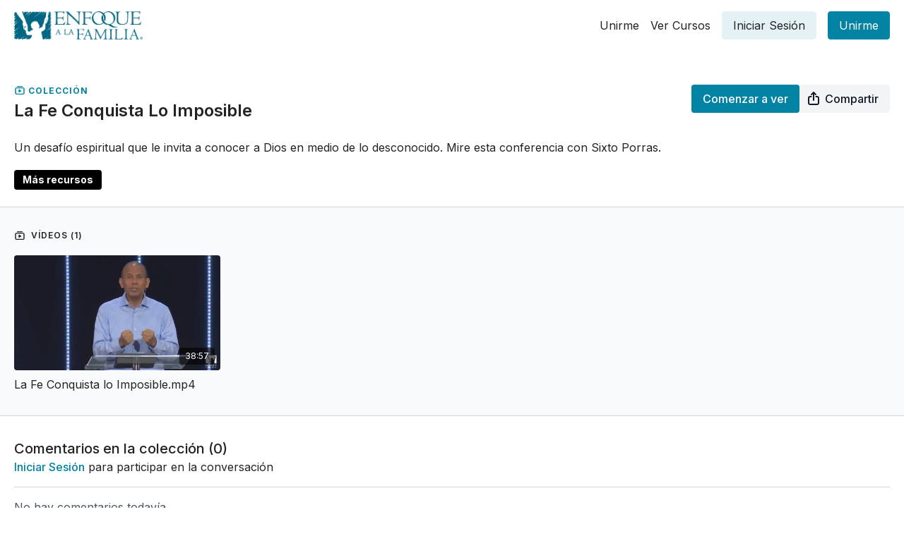

--- FILE ---
content_type: text/vnd.turbo-stream.html; charset=utf-8
request_url: https://app.enfoquealafamilia.com/programs/la-fe-conquista-lo-imposible.turbo_stream?playlist_position=sidebar&preview=false
body_size: -16
content:
<!DOCTYPE html><html><head><meta name="csrf-param" content="authenticity_token" />
<meta name="csrf-token" content="qnpF3Fyat-5BE-sFj_VmxkFHlkxc-cctmCHsHSFD9b2CmJDtNouU9o-vMbL2XCXqInWdapeV3G-6z2DH2lcE7w" /></head><body><turbo-stream action="update" target="program_show"><template>
  <turbo-frame id="program_player">
      <turbo-frame id="program_collection_homepage" src="/programs/la-fe-conquista-lo-imposible/collection_homepage?playlist_position=sidebar&amp;preview=false">
</turbo-frame></turbo-frame></template></turbo-stream></body></html>

--- FILE ---
content_type: text/vnd.turbo-stream.html; charset=utf-8
request_url: https://app.enfoquealafamilia.com/programs/la-fe-conquista-lo-imposible/collection_homepage?playlist_position=sidebar&preview=false
body_size: 8610
content:
<turbo-stream action="update" target="program_collection_homepage"><template><div class="hidden"
     data-controller="integrations"
     data-integrations-facebook-pixel-enabled-value="true"
     data-integrations-google-tag-manager-enabled-value="true"
     data-integrations-google-analytics-enabled-value="true"
>
  <span class="hidden"
        data-integrations-target="gTag"
        data-event="ViewContent"
        data-payload-attributes='["content_name"]'
        data-payload-values='[&quot;La Fe Conquista Lo Imposible&quot;]'
  ></span>
  <span class="hidden"
        data-integrations-target="fbPx"
        data-event="ViewContent"
        data-payload-attributes='["content_name"]'
        data-payload-values='[&quot;La Fe Conquista Lo Imposible&quot;]'
  ></span>
</div>

<div class="collection pt-0 lg:pt-4">
    <div
      class='container hotwired'
      data-controller="program"
      data-program-id="713532"
    >
      <div>

        
<div class="collection-header block md:flex items-start justify-between mb-6" id="collection_header">
  <div class="flex-1 md:me-4">
    <p class="collection-lable text-primary text-ds-tiny-bold-uppercase mb-1">
      <ds-icon class="inline-block align-sub" size="16px" name='playlist'></ds-icon> Colección
    </p>
    <h1 class="collection-title text-ds-title-2-semi-bold mb-4 md:mb-0 max-w-full mt-1" data-area="collection-title">
      La Fe Conquista Lo Imposible
    </h1>
  </div>
  <div>
      <div class="collection-buttons flex mt-4 lg:items-start lg:mt-0 gap-2" data-area="program-buttons">
        <ds-button
          data-turbo="true" data-turbo-frame="program_show" data-turbo-action="advance"
          variant="primary"
          href="/programs/la-fe-conquista-lo-imposible?cid=1357957"
          class="collection-buttons--watch w-auto min-w-fit"
        >
            Comenzar a ver
        </ds-button>

        

        <ds-button
          class="collection-buttons--share w-full lg:w-auto"
          data-controller="share-button"
          only-icon
          lg="only-icon:false"
          data-action="click->share-button#show"
          data-share-button-content-value='{"main_poster":"https://alpha.uscreencdn.com/images/programs/713532/horizontal/small_2068_2Fcatalog_image_2F713532_2FVuQ02UTQQfOBW4ErULWA_La_20Fe_20conquista_20lo_20imposible.jpg", "content_type":"collection", "content_id":"713532"}'
          data-area="share-button">
          <ds-icon slot="before" name='share'></ds-icon>
          <span class="hidden lg:!inline">Compartir</span>
        </ds-button>
      </div>
  </div>
</div>

        <div class="content-about w-full lg:mt-1 mt-5" id="program_about">
          
  <ds-show-more
    style="--ds-show-more-fade-color: var(--section-background-color);"
    lines="6"
    class="mt-1"
    float="left"
    show-more-title="Mostrar más"
    show-less-title="Mostrar menos"
  >
    <div
      class="content-description program-description-text"
      slot="content"
      data-area="about-description"
      data-controller="timestamp"
      data-turbo="false"
    >
      <p>Un desafío espiritual que le invita a conocer a Dios en medio de lo desconocido. Mire esta conferencia con Sixto Porras.</p>
    </div>
  </ds-show-more>

  <div class="content-categories flex flex-wrap mt-5" data-area="program-categories">
      <a class="category block dark:bg-white dark:text-black rounded bg-black text-white py-1 px-3 text-sm font-bold me-2 mb-2" data-area="category-item" data-turbo-frame="_top" href="/categories/todo-nuestro-contenido">Más recursos</a>
  </div>
  <turbo-frame loading="lazy" id="program_resources" src="/programs/la-fe-conquista-lo-imposible/resources"></turbo-frame>

        </div>
        <turbo-frame loading="lazy" class="fixed bg-transparent-dark inset-0 flex items-center justify-center z-50 hidden" data-container="true" data-action="click-&gt;program#hideTrailer" id="program_trailer" src="/programs/la-fe-conquista-lo-imposible/trailer"></turbo-frame>
      </div>
    </div>

  <div class="collection-videos relative bg-ds-inset border-y border-ds-default mt-4" id="program_playlist">
    <div class="container">
      <div
        class="py-8"
        data-area="playlist"
      >

        <div class="flex items-center justify-between mb-5">
          <p class="collection-videos-counter text-ds-tiny-semi-bold-uppercase" data-area="counter">
            <ds-icon size="16px" class="pr-1 inline-block align-bottom" name='playlist'></ds-icon>
            Vídeos (1)
          </p>
        </div>
          <div class="playlist-divider mt-4 mb-3 md:hidden col-span-full" data-area="playlist-divider">
            
          </div>
            <ds-swiper
              initial-slide="0"
              class="md:hidden"
              md="disabled:true"
              overflow-visible
              options="{&quot;slidesPerView&quot;:2.3,&quot;spaceBetween&quot;:8}"
            >
                <swiper-slide>
                    <a
    href="/programs/la-fe-conquista-lo-imposible?cid=1357957&amp;permalink=la-fe-conquista-lo-imposiblemp4-eaf8c6"
    data-turbo-frame="_top"
    class="content-item block cursor-pointer swiper-slide"
    data-cid="1357957"
  >
    <div class="content-item-video relative">
      <div aria-hidden="true" style="padding-bottom: 56%;"></div>
      <img alt="La Fe Conquista lo Imposible.mp4" class="rounded absolute object-cover h-full w-full top-0 left-0" style="opacity: 1;" srcset="https://alpha.uscreencdn.com/images/programs/691177/horizontal/thumbnail.jpg?auto=webp&amp;width=350 350w, https://alpha.uscreencdn.com/images/programs/691177/horizontal/thumbnail.jpg?auto=webp&amp;width=700 700w, https://alpha.uscreencdn.com/images/programs/691177/horizontal/thumbnail.jpg?auto=webp&amp;width=1050 1050w" loading="lazy" decoding="async" src="https://alpha.uscreencdn.com/images/programs/691177/horizontal/thumbnail.jpg" />
      <div class="badge flex justify-center items-center text-white content-card-badge">
        <span class="badge-item">38:57</span>
      </div>
    </div>
    <p class="content-item-title mt-2 text-ds-base-regular truncate" title="La Fe Conquista lo Imposible.mp4">La Fe Conquista lo Imposible.mp4</p>
    <p class="content-item-description text-ds-muted text-ds-small-regular line-clamp-2 h-10"></p>
  </a>

                </swiper-slide>
            </ds-swiper>
        <ds-show-more
          style="--ds-show-more-fade-color: transparent;"
          content-not-clickable
          class="!hidden md:!block"
          float="center"
          disabled="true"
          once
          max-height="550"
          md="disabled:false"
          lg="max-height:900"
        >
          <ds-button slot="button" class="collection-videos-button mt-6">Mostrar todos los vídeos</ds-button>
          <div slot="content" class="grid grid-cols-2 md:grid-cols-3 lg:grid-cols-4 gap-6" data-area="chapters">
                <a
    href="/programs/la-fe-conquista-lo-imposible?cid=1357957&amp;permalink=la-fe-conquista-lo-imposiblemp4-eaf8c6"
    data-turbo-frame="_top"
    class="content-item block cursor-pointer"
    data-cid="1357957"
  >
    <div class="content-item-video relative">
      <div aria-hidden="true" style="padding-bottom: 56%;"></div>
      <img alt="La Fe Conquista lo Imposible.mp4" class="rounded absolute object-cover h-full w-full top-0 left-0" style="opacity: 1;" srcset="https://alpha.uscreencdn.com/images/programs/691177/horizontal/thumbnail.jpg?auto=webp&amp;width=350 350w, https://alpha.uscreencdn.com/images/programs/691177/horizontal/thumbnail.jpg?auto=webp&amp;width=700 700w, https://alpha.uscreencdn.com/images/programs/691177/horizontal/thumbnail.jpg?auto=webp&amp;width=1050 1050w" loading="lazy" decoding="async" src="https://alpha.uscreencdn.com/images/programs/691177/horizontal/thumbnail.jpg" />
      <div class="badge flex justify-center items-center text-white content-card-badge">
        <span class="badge-item">38:57</span>
      </div>
    </div>
    <p class="content-item-title mt-2 text-ds-base-regular truncate" title="La Fe Conquista lo Imposible.mp4">La Fe Conquista lo Imposible.mp4</p>
    <p class="content-item-description text-ds-muted text-ds-small-regular line-clamp-2 max-h-10"></p>
  </a>

          </div>
        </ds-show-more>
      </div>
    </div>
  </div>

    <div class="collection-comments container">
      <div class="py-4 lg:py-8" id="comments_section_wrapper">
          <turbo-frame data-program-tabs-target="commentsContainer" class="community-page" id="program_comments" target="_top">
  <h3 class="comments-title font-medium text-xl">
    Comentarios en la colección
    (<turbo-frame id="collection_713532_comments_count">0</turbo-frame>)
  </h3>
        <p class="pb-4">
            <a class="text-primary capitalize font-medium" href="/sign_in">iniciar sesión</a> para participar en la conversación
        </p>

    <div class="border-b border-ds-default"></div>

      <turbo-frame lazy="true" id="collection_713532_comments_section" src="/contents/713532/comments">

        <ds-icon name="placeholders/comment"></ds-icon>
</turbo-frame></turbo-frame>
      </div>
    </div>
</div>
</template></turbo-stream>

--- FILE ---
content_type: text/html; charset=utf-8
request_url: https://app.enfoquealafamilia.com/contents/713532/comments
body_size: -313
content:
<turbo-frame id="collection_713532_comments_section" target="_top">
  <turbo-frame data-controller="anchor" data-anchor="comments" id="collection_713532_comments">
    

    <p class="hidden only:!block pt-4 text-ds-muted">No hay comentarios todavía</p>
</turbo-frame>
</turbo-frame>